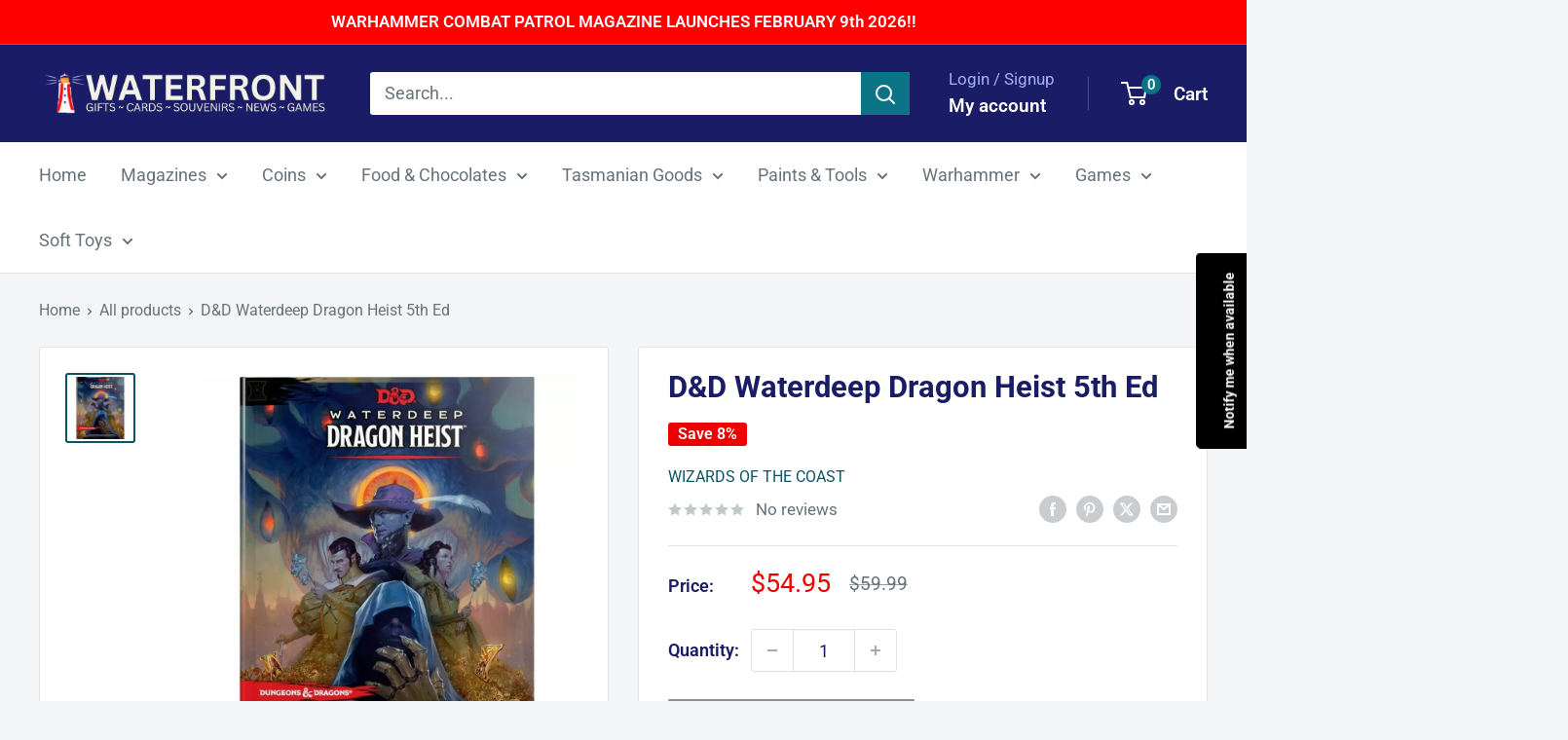

--- FILE ---
content_type: text/javascript; charset=utf-8
request_url: https://www.waterfrontnews.com.au/products/d-d-waterdeep-dragon-heist-5th-ed.js
body_size: 887
content:
{"id":6795944427589,"title":"D\u0026D Waterdeep Dragon Heist 5th Ed","handle":"d-d-waterdeep-dragon-heist-5th-ed","description":"\u003cp\u003eWELCOME TO WATERDEEP!\u003c\/p\u003e\u003cp\u003eA fantastic treasure trove is yours for the taking in this adventure for the world's greatest roleplaying game.\u003c\/p\u003e\u003cp\u003eFamed explorer Volothamp Geddarm needs you to complete a simple quest. Thus begins a mad romp through the wards of Waterdeep as you uncover a villainous plot involving some of the city’s most influential figures.\u003c\/p\u003e\u003cp\u003eA grand urban caper awaits you. Pit your skill and bravado against villains the likes of which you’ve never faced before, and let the dragon hunt begin!\u003c\/p\u003e","published_at":"2023-03-05T11:09:03+11:00","created_at":"2022-08-03T12:23:33+10:00","vendor":"Wizards of the Coast","type":"Book","tags":["D\u0026D Rulebooks","Dungeons and Dragons (D\u0026D)"],"price":5495,"price_min":5495,"price_max":5495,"available":false,"price_varies":false,"compare_at_price":5999,"compare_at_price_min":5999,"compare_at_price_max":5999,"compare_at_price_varies":false,"variants":[{"id":40229745819717,"title":"Default Title","option1":"Default Title","option2":null,"option3":null,"sku":"9780786966257","requires_shipping":true,"taxable":true,"featured_image":null,"available":false,"name":"D\u0026D Waterdeep Dragon Heist 5th Ed","public_title":null,"options":["Default Title"],"price":5495,"weight":900,"compare_at_price":5999,"inventory_management":"shopify","barcode":"9780786966257","requires_selling_plan":false,"selling_plan_allocations":[]}],"images":["\/\/cdn.shopify.com\/s\/files\/1\/0067\/2081\/5151\/products\/382eccbe8db4f7d0a0bdc877f8d3240d8c12dd5d.webp?v=1677974946"],"featured_image":"\/\/cdn.shopify.com\/s\/files\/1\/0067\/2081\/5151\/products\/382eccbe8db4f7d0a0bdc877f8d3240d8c12dd5d.webp?v=1677974946","options":[{"name":"Title","position":1,"values":["Default Title"]}],"url":"\/products\/d-d-waterdeep-dragon-heist-5th-ed","media":[{"alt":null,"id":33129186525482,"position":1,"preview_image":{"aspect_ratio":1.0,"height":1000,"width":1000,"src":"https:\/\/cdn.shopify.com\/s\/files\/1\/0067\/2081\/5151\/products\/382eccbe8db4f7d0a0bdc877f8d3240d8c12dd5d.webp?v=1677974946"},"aspect_ratio":1.0,"height":1000,"media_type":"image","src":"https:\/\/cdn.shopify.com\/s\/files\/1\/0067\/2081\/5151\/products\/382eccbe8db4f7d0a0bdc877f8d3240d8c12dd5d.webp?v=1677974946","width":1000}],"requires_selling_plan":false,"selling_plan_groups":[]}

--- FILE ---
content_type: text/javascript; charset=utf-8
request_url: https://www.waterfrontnews.com.au/products/d-d-waterdeep-dragon-heist-5th-ed.js
body_size: 108
content:
{"id":6795944427589,"title":"D\u0026D Waterdeep Dragon Heist 5th Ed","handle":"d-d-waterdeep-dragon-heist-5th-ed","description":"\u003cp\u003eWELCOME TO WATERDEEP!\u003c\/p\u003e\u003cp\u003eA fantastic treasure trove is yours for the taking in this adventure for the world's greatest roleplaying game.\u003c\/p\u003e\u003cp\u003eFamed explorer Volothamp Geddarm needs you to complete a simple quest. Thus begins a mad romp through the wards of Waterdeep as you uncover a villainous plot involving some of the city’s most influential figures.\u003c\/p\u003e\u003cp\u003eA grand urban caper awaits you. Pit your skill and bravado against villains the likes of which you’ve never faced before, and let the dragon hunt begin!\u003c\/p\u003e","published_at":"2023-03-05T11:09:03+11:00","created_at":"2022-08-03T12:23:33+10:00","vendor":"Wizards of the Coast","type":"Book","tags":["D\u0026D Rulebooks","Dungeons and Dragons (D\u0026D)"],"price":5495,"price_min":5495,"price_max":5495,"available":false,"price_varies":false,"compare_at_price":5999,"compare_at_price_min":5999,"compare_at_price_max":5999,"compare_at_price_varies":false,"variants":[{"id":40229745819717,"title":"Default Title","option1":"Default Title","option2":null,"option3":null,"sku":"9780786966257","requires_shipping":true,"taxable":true,"featured_image":null,"available":false,"name":"D\u0026D Waterdeep Dragon Heist 5th Ed","public_title":null,"options":["Default Title"],"price":5495,"weight":900,"compare_at_price":5999,"inventory_management":"shopify","barcode":"9780786966257","requires_selling_plan":false,"selling_plan_allocations":[]}],"images":["\/\/cdn.shopify.com\/s\/files\/1\/0067\/2081\/5151\/products\/382eccbe8db4f7d0a0bdc877f8d3240d8c12dd5d.webp?v=1677974946"],"featured_image":"\/\/cdn.shopify.com\/s\/files\/1\/0067\/2081\/5151\/products\/382eccbe8db4f7d0a0bdc877f8d3240d8c12dd5d.webp?v=1677974946","options":[{"name":"Title","position":1,"values":["Default Title"]}],"url":"\/products\/d-d-waterdeep-dragon-heist-5th-ed","media":[{"alt":null,"id":33129186525482,"position":1,"preview_image":{"aspect_ratio":1.0,"height":1000,"width":1000,"src":"https:\/\/cdn.shopify.com\/s\/files\/1\/0067\/2081\/5151\/products\/382eccbe8db4f7d0a0bdc877f8d3240d8c12dd5d.webp?v=1677974946"},"aspect_ratio":1.0,"height":1000,"media_type":"image","src":"https:\/\/cdn.shopify.com\/s\/files\/1\/0067\/2081\/5151\/products\/382eccbe8db4f7d0a0bdc877f8d3240d8c12dd5d.webp?v=1677974946","width":1000}],"requires_selling_plan":false,"selling_plan_groups":[]}